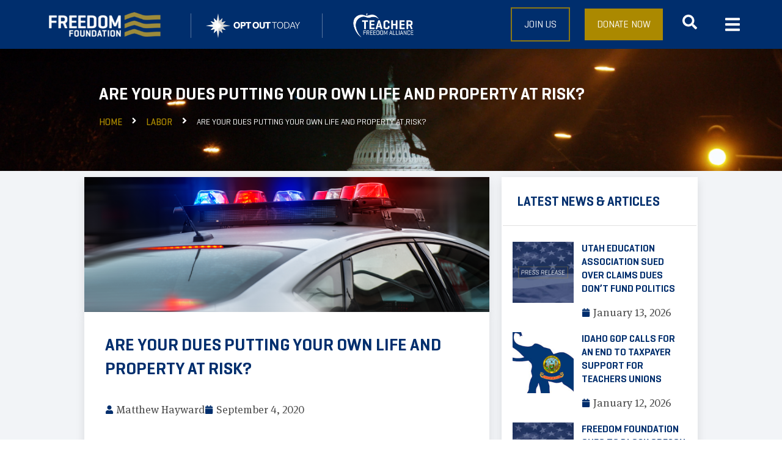

--- FILE ---
content_type: text/css
request_url: https://www.freedomfoundation.com/wp-content/uploads/elementor/css/post-31140.css?ver=1764023851
body_size: 2478
content:
.elementor-31140 .elementor-element.elementor-element-152bddec > .elementor-container > .elementor-column > .elementor-widget-wrap{align-content:center;align-items:center;}.elementor-31140 .elementor-element.elementor-element-152bddec:not(.elementor-motion-effects-element-type-background), .elementor-31140 .elementor-element.elementor-element-152bddec > .elementor-motion-effects-container > .elementor-motion-effects-layer{background-color:var( --e-global-color-primary );}.elementor-31140 .elementor-element.elementor-element-152bddec > .elementor-container{max-width:1600px;min-height:80px;}.elementor-31140 .elementor-element.elementor-element-152bddec{box-shadow:0px 5px 15px 0px rgba(0, 0, 0, 0.15);transition:background 0.3s, border 0.3s, border-radius 0.3s, box-shadow 0.3s;margin-top:0px;margin-bottom:0px;padding:0% 5% 0% 5%;z-index:9995;}.elementor-31140 .elementor-element.elementor-element-152bddec > .elementor-background-overlay{transition:background 0.3s, border-radius 0.3s, opacity 0.3s;}.elementor-31140 .elementor-element.elementor-element-152bddec.jet-sticky-section--stuck{box-shadow:0px 5px 10px 0px rgba(0, 0, 0, 0.2);}.elementor-31140 .elementor-element.elementor-element-152bddec.jet-sticky-section--stuck.jet-sticky-transition-in, .elementor-31140 .elementor-element.elementor-element-152bddec.jet-sticky-section--stuck.jet-sticky-transition-out{transition:margin 1s, padding 1s, background 1s, box-shadow 1s;}.elementor-31140 .elementor-element.elementor-element-152bddec.jet-sticky-section--stuck.jet-sticky-transition-in > .elementor-container, .elementor-31140 .elementor-element.elementor-element-152bddec.jet-sticky-section--stuck.jet-sticky-transition-out > .elementor-container{transition:min-height 1s;}.elementor-31140 .elementor-element.elementor-element-43008d79.elementor-column > .elementor-widget-wrap{justify-content:flex-end;}.elementor-widget-image .widget-image-caption{color:var( --e-global-color-text );font-family:var( --e-global-typography-text-font-family ), Sans-serif;font-weight:var( --e-global-typography-text-font-weight );line-height:var( --e-global-typography-text-line-height );}.elementor-31140 .elementor-element.elementor-element-30b65638{width:auto;max-width:auto;text-align:left;}.elementor-31140 .elementor-element.elementor-element-30b65638 > .elementor-widget-container{margin:16px 16px 16px 16px;}body:not(.rtl) .elementor-31140 .elementor-element.elementor-element-30b65638{left:0px;}body.rtl .elementor-31140 .elementor-element.elementor-element-30b65638{right:0px;}.elementor-31140 .elementor-element.elementor-element-30b65638 img{width:184px;height:40px;object-fit:cover;object-position:center center;transition-duration:0s;}.elementor-31140 .elementor-element.elementor-element-30b65638:hover img{opacity:0.9;}.elementor-31140 .elementor-element.elementor-element-fc9881d{width:auto;max-width:auto;bottom:-10px;text-align:left;}.elementor-31140 .elementor-element.elementor-element-fc9881d > .elementor-widget-container{margin:16px 16px 16px 8px;padding:0px 0px 0px 24px;border-style:solid;border-width:0px 0px 0px 1px;border-color:#FFFFFF57;}body:not(.rtl) .elementor-31140 .elementor-element.elementor-element-fc9881d{left:240px;}body.rtl .elementor-31140 .elementor-element.elementor-element-fc9881d{right:240px;}.elementor-31140 .elementor-element.elementor-element-fc9881d img{width:154px;height:40px;object-fit:cover;object-position:center center;}.elementor-31140 .elementor-element.elementor-element-fc9881d:hover img{opacity:0.9;}.elementor-31140 .elementor-element.elementor-element-12b93d4{width:auto;max-width:auto;bottom:-10px;text-align:left;}.elementor-31140 .elementor-element.elementor-element-12b93d4 > .elementor-widget-container{margin:16px 16px 16px 8px;padding:0px 0px 0px 24px;border-style:solid;border-width:0px 0px 0px 1px;border-color:#FFFFFF57;}body:not(.rtl) .elementor-31140 .elementor-element.elementor-element-12b93d4{left:455px;}body.rtl .elementor-31140 .elementor-element.elementor-element-12b93d4{right:455px;}.elementor-31140 .elementor-element.elementor-element-12b93d4 img{width:154px;height:40px;object-fit:cover;object-position:center center;}.elementor-31140 .elementor-element.elementor-element-12b93d4:hover img{opacity:0.9;}.elementor-widget-nav-menu .elementor-nav-menu .elementor-item{font-family:var( --e-global-typography-primary-font-family ), Sans-serif;font-weight:var( --e-global-typography-primary-font-weight );text-transform:var( --e-global-typography-primary-text-transform );line-height:var( --e-global-typography-primary-line-height );}.elementor-widget-nav-menu .elementor-nav-menu--main .elementor-item{color:var( --e-global-color-text );fill:var( --e-global-color-text );}.elementor-widget-nav-menu .elementor-nav-menu--main .elementor-item:hover,
					.elementor-widget-nav-menu .elementor-nav-menu--main .elementor-item.elementor-item-active,
					.elementor-widget-nav-menu .elementor-nav-menu--main .elementor-item.highlighted,
					.elementor-widget-nav-menu .elementor-nav-menu--main .elementor-item:focus{color:var( --e-global-color-accent );fill:var( --e-global-color-accent );}.elementor-widget-nav-menu .elementor-nav-menu--main:not(.e--pointer-framed) .elementor-item:before,
					.elementor-widget-nav-menu .elementor-nav-menu--main:not(.e--pointer-framed) .elementor-item:after{background-color:var( --e-global-color-accent );}.elementor-widget-nav-menu .e--pointer-framed .elementor-item:before,
					.elementor-widget-nav-menu .e--pointer-framed .elementor-item:after{border-color:var( --e-global-color-accent );}.elementor-widget-nav-menu{--e-nav-menu-divider-color:var( --e-global-color-text );}.elementor-widget-nav-menu .elementor-nav-menu--dropdown .elementor-item, .elementor-widget-nav-menu .elementor-nav-menu--dropdown  .elementor-sub-item{font-family:var( --e-global-typography-accent-font-family ), Sans-serif;font-size:var( --e-global-typography-accent-font-size );font-weight:var( --e-global-typography-accent-font-weight );text-transform:var( --e-global-typography-accent-text-transform );}.elementor-31140 .elementor-element.elementor-element-e17b2{width:auto;max-width:auto;--e-nav-menu-horizontal-menu-item-margin:calc( 30px / 2 );}.elementor-31140 .elementor-element.elementor-element-e17b2 .elementor-menu-toggle{margin-left:auto;background-color:#FFFFFF00;border-width:0px;border-radius:0px;}.elementor-31140 .elementor-element.elementor-element-e17b2 .elementor-nav-menu .elementor-item{font-family:"Geogrotesque", Sans-serif;font-size:16px;font-weight:400;text-transform:uppercase;}.elementor-31140 .elementor-element.elementor-element-e17b2 .elementor-nav-menu--main .elementor-item{color:var( --e-global-color-secondary );fill:var( --e-global-color-secondary );padding-left:10px;padding-right:10px;padding-top:4px;padding-bottom:4px;}.elementor-31140 .elementor-element.elementor-element-e17b2 .elementor-nav-menu--main .elementor-item:hover,
					.elementor-31140 .elementor-element.elementor-element-e17b2 .elementor-nav-menu--main .elementor-item.elementor-item-active,
					.elementor-31140 .elementor-element.elementor-element-e17b2 .elementor-nav-menu--main .elementor-item.highlighted,
					.elementor-31140 .elementor-element.elementor-element-e17b2 .elementor-nav-menu--main .elementor-item:focus{color:var( --e-global-color-accent );fill:var( --e-global-color-accent );}.elementor-31140 .elementor-element.elementor-element-e17b2 .elementor-nav-menu--main .elementor-item.elementor-item-active{color:var( --e-global-color-accent );}.elementor-31140 .elementor-element.elementor-element-e17b2 .elementor-nav-menu--main:not(.elementor-nav-menu--layout-horizontal) .elementor-nav-menu > li:not(:last-child){margin-bottom:30px;}.elementor-31140 .elementor-element.elementor-element-e17b2 .elementor-nav-menu--dropdown{background-color:#FFFFFF;}.elementor-31140 .elementor-element.elementor-element-e17b2 .elementor-nav-menu--dropdown a:hover,
					.elementor-31140 .elementor-element.elementor-element-e17b2 .elementor-nav-menu--dropdown a:focus,
					.elementor-31140 .elementor-element.elementor-element-e17b2 .elementor-nav-menu--dropdown a.elementor-item-active,
					.elementor-31140 .elementor-element.elementor-element-e17b2 .elementor-nav-menu--dropdown a.highlighted,
					.elementor-31140 .elementor-element.elementor-element-e17b2 .elementor-menu-toggle:hover,
					.elementor-31140 .elementor-element.elementor-element-e17b2 .elementor-menu-toggle:focus{color:#FFFFFF;}.elementor-31140 .elementor-element.elementor-element-e17b2 .elementor-nav-menu--dropdown a:hover,
					.elementor-31140 .elementor-element.elementor-element-e17b2 .elementor-nav-menu--dropdown a:focus,
					.elementor-31140 .elementor-element.elementor-element-e17b2 .elementor-nav-menu--dropdown a.elementor-item-active,
					.elementor-31140 .elementor-element.elementor-element-e17b2 .elementor-nav-menu--dropdown a.highlighted{background-color:#000000;}.elementor-31140 .elementor-element.elementor-element-e17b2 .elementor-nav-menu--dropdown .elementor-item, .elementor-31140 .elementor-element.elementor-element-e17b2 .elementor-nav-menu--dropdown  .elementor-sub-item{font-family:"Geogrotesque", Sans-serif;font-size:14px;font-weight:300;text-transform:uppercase;font-style:normal;text-decoration:none;letter-spacing:1.53px;}.elementor-31140 .elementor-element.elementor-element-e17b2 div.elementor-menu-toggle{color:var( --e-global-color-accent );}.elementor-31140 .elementor-element.elementor-element-e17b2 div.elementor-menu-toggle svg{fill:var( --e-global-color-accent );}.elementor-31140 .elementor-element.elementor-element-e17b2 div.elementor-menu-toggle:hover, .elementor-31140 .elementor-element.elementor-element-e17b2 div.elementor-menu-toggle:focus{color:var( --e-global-color-secondary );}.elementor-31140 .elementor-element.elementor-element-e17b2 div.elementor-menu-toggle:hover svg, .elementor-31140 .elementor-element.elementor-element-e17b2 div.elementor-menu-toggle:focus svg{fill:var( --e-global-color-secondary );}.elementor-31140 .elementor-element.elementor-element-e17b2 .elementor-menu-toggle:hover, .elementor-31140 .elementor-element.elementor-element-e17b2 .elementor-menu-toggle:focus{background-color:var( --e-global-color-accent );}.elementor-widget-button .elementor-button{background-color:var( --e-global-color-accent );font-family:var( --e-global-typography-accent-font-family ), Sans-serif;font-size:var( --e-global-typography-accent-font-size );font-weight:var( --e-global-typography-accent-font-weight );text-transform:var( --e-global-typography-accent-text-transform );line-height:var( --e-global-typography-accent-line-height );}.elementor-31140 .elementor-element.elementor-element-127fa19a .elementor-button{background-color:#AB890000;font-family:"Geogrotesque", Sans-serif;font-size:16px;font-weight:500;text-transform:uppercase;fill:var( --e-global-color-secondary );color:var( --e-global-color-secondary );border-style:solid;border-width:2px 2px 2px 2px;border-color:#AB8900D1;border-radius:0px 0px 0px 0px;padding:15px 20px 15px 20px;}.elementor-31140 .elementor-element.elementor-element-127fa19a .elementor-button:hover, .elementor-31140 .elementor-element.elementor-element-127fa19a .elementor-button:focus{background-color:#AB8900DE;}.elementor-31140 .elementor-element.elementor-element-127fa19a{width:auto;max-width:auto;}.elementor-31140 .elementor-element.elementor-element-127fa19a > .elementor-widget-container{margin:0px 0px 0px 32px;}.elementor-31140 .elementor-element.elementor-element-7b800e13 .elementor-button{background-color:var( --e-global-color-accent );font-family:"Geogrotesque", Sans-serif;font-size:16px;font-weight:500;text-transform:uppercase;fill:#FFFFFF;color:#FFFFFF;border-radius:0px 0px 0px 0px;padding:15px 20px 15px 20px;}.elementor-31140 .elementor-element.elementor-element-7b800e13 .elementor-button:hover, .elementor-31140 .elementor-element.elementor-element-7b800e13 .elementor-button:focus{background-color:#AB8900D1;}.elementor-31140 .elementor-element.elementor-element-7b800e13{width:auto;max-width:auto;}.elementor-31140 .elementor-element.elementor-element-7b800e13 > .elementor-widget-container{margin:0px 0px 0px 24px;}.elementor-31140 .elementor-element.elementor-element-173add5{width:auto;max-width:auto;}.elementor-31140 .elementor-element.elementor-element-173add5 > .elementor-widget-container{margin:0px 32px 0px 0px;}.elementor-31140 .elementor-element.elementor-element-173add5 .jet-search__field{font-family:var( --e-global-typography-accent-font-family ), Sans-serif;font-size:var( --e-global-typography-accent-font-size );font-weight:var( --e-global-typography-accent-font-weight );text-transform:var( --e-global-typography-accent-text-transform );line-height:var( --e-global-typography-accent-line-height );padding:16px 16px 16px 16px;border-radius:0px 0px 0px 0px;}.elementor-31140 .elementor-element.elementor-element-173add5 .jet-search__submit{background-color:var( --e-global-color-accent );color:var( --e-global-color-secondary );padding:16px 16px 16px 16px;border-style:solid;border-color:var( --e-global-color-accent );}.elementor-31140 .elementor-element.elementor-element-173add5 .jet-search__popup-trigger-icon{font-size:24px;}.elementor-31140 .elementor-element.elementor-element-173add5 .jet-search__popup-trigger{background-color:#02010100;color:var( --e-global-color-secondary );padding:8px 8px 8px 8px;margin:0px 0px 0px 24px;}.elementor-31140 .elementor-element.elementor-element-173add5 .jet-search__popup-trigger:hover{color:var( --e-global-color-accent );}.elementor-31140 .elementor-element.elementor-element-173add5 .jet-search__popup-close-icon{font-size:32px;}.elementor-31140 .elementor-element.elementor-element-173add5 .jet-search__popup-close{color:var( --e-global-color-secondary );padding:16px 24px 14px 24px;}.elementor-31140 .elementor-element.elementor-element-959a2e7 .jet-mobile-menu__container .jet-mobile-menu__container-inner{background-color:var( --e-global-color-18ab45c );padding:32px 32px 32px 32px;}.elementor-31140 .elementor-element.elementor-element-959a2e7{width:auto;max-width:auto;}.elementor-31140 .elementor-element.elementor-element-959a2e7 .jet-mobile-menu__toggle .jet-mobile-menu__toggle-icon{color:var( --e-global-color-secondary );}.elementor-31140 .elementor-element.elementor-element-959a2e7 .jet-mobile-menu__toggle .jet-mobile-menu__toggle-icon i{font-size:24px;}.elementor-31140 .elementor-element.elementor-element-959a2e7 .jet-mobile-menu__toggle .jet-mobile-menu__toggle-icon svg{width:24px;}.elementor-31140 .elementor-element.elementor-element-959a2e7 .jet-mobile-menu__container .jet-mobile-menu__back i{color:var( --e-global-color-secondary );font-size:24px;}.elementor-31140 .elementor-element.elementor-element-959a2e7 .jet-mobile-menu__container .jet-mobile-menu__back svg{color:var( --e-global-color-secondary );width:24px;}.elementor-31140 .elementor-element.elementor-element-959a2e7 .jet-mobile-menu__container{z-index:999;}.elementor-31140 .elementor-element.elementor-element-959a2e7 .jet-mobile-menu-widget .jet-mobile-menu-cover{z-index:calc(999-1);}.elementor-31140 .elementor-element.elementor-element-959a2e7 .jet-mobile-menu__item .jet-menu-icon{align-self:center;justify-content:center;}.elementor-31140 .elementor-element.elementor-element-959a2e7 .jet-mobile-menu__item .jet-menu-label{font-family:var( --e-global-typography-4298836-font-family ), Sans-serif;font-size:var( --e-global-typography-4298836-font-size );font-weight:var( --e-global-typography-4298836-font-weight );text-transform:var( --e-global-typography-4298836-text-transform );line-height:var( --e-global-typography-4298836-line-height );color:var( --e-global-color-secondary );}.elementor-31140 .elementor-element.elementor-element-959a2e7 .jet-mobile-menu__item .jet-menu-badge{align-self:flex-start;}.elementor-31140 .elementor-element.elementor-element-959a2e7 .jet-mobile-menu__item:hover > .jet-mobile-menu__item-inner .jet-menu-label{color:var( --e-global-color-accent );}.elementor-31140 .elementor-element.elementor-element-959a2e7 .jet-mobile-menu__item.jet-mobile-menu__item--active > .jet-mobile-menu__item-inner .jet-menu-label{color:var( --e-global-color-accent );}.elementor-theme-builder-content-area{height:400px;}.elementor-location-header:before, .elementor-location-footer:before{content:"";display:table;clear:both;}@media(max-width:1300px){.elementor-widget-image .widget-image-caption{line-height:var( --e-global-typography-text-line-height );}.elementor-widget-nav-menu .elementor-nav-menu .elementor-item{line-height:var( --e-global-typography-primary-line-height );}.elementor-widget-nav-menu .elementor-nav-menu--dropdown .elementor-item, .elementor-widget-nav-menu .elementor-nav-menu--dropdown  .elementor-sub-item{font-size:var( --e-global-typography-accent-font-size );}.elementor-31140 .elementor-element.elementor-element-e17b2 .elementor-nav-menu--main > .elementor-nav-menu > li > .elementor-nav-menu--dropdown, .elementor-31140 .elementor-element.elementor-element-e17b2 .elementor-nav-menu__container.elementor-nav-menu--dropdown{margin-top:22px !important;}.elementor-31140 .elementor-element.elementor-element-e17b2{--nav-menu-icon-size:30px;}.elementor-31140 .elementor-element.elementor-element-e17b2 .elementor-menu-toggle{border-width:1px;border-radius:0px;}.elementor-widget-button .elementor-button{font-size:var( --e-global-typography-accent-font-size );line-height:var( --e-global-typography-accent-line-height );}.elementor-31140 .elementor-element.elementor-element-173add5 .jet-search__field{font-size:var( --e-global-typography-accent-font-size );line-height:var( --e-global-typography-accent-line-height );}.elementor-31140 .elementor-element.elementor-element-959a2e7 .jet-mobile-menu__item .jet-menu-label{font-size:var( --e-global-typography-4298836-font-size );line-height:var( --e-global-typography-4298836-line-height );}}@media(max-width:1024px){.elementor-31140 .elementor-element.elementor-element-152bddec > .elementor-container{min-height:60px;}.elementor-31140 .elementor-element.elementor-element-30b65638 img{width:138px;height:30px;}}@media(max-width:767px){.elementor-31140 .elementor-element.elementor-element-43008d79{width:100%;}.elementor-widget-image .widget-image-caption{line-height:var( --e-global-typography-text-line-height );}.elementor-31140 .elementor-element.elementor-element-30b65638 > .elementor-widget-container{margin:8px 8px 8px 8px;}.elementor-31140 .elementor-element.elementor-element-30b65638{bottom:0px;}.elementor-31140 .elementor-element.elementor-element-30b65638 img{object-fit:contain;}.elementor-31140 .elementor-element.elementor-element-fc9881d > .elementor-widget-container{margin:8px 8px 8px 8px;}.elementor-31140 .elementor-element.elementor-element-fc9881d{bottom:0px;}.elementor-31140 .elementor-element.elementor-element-fc9881d img{width:100%;}.elementor-31140 .elementor-element.elementor-element-12b93d4 > .elementor-widget-container{margin:8px 8px 8px 8px;}.elementor-31140 .elementor-element.elementor-element-12b93d4{bottom:0px;}.elementor-31140 .elementor-element.elementor-element-12b93d4 img{width:100%;}.elementor-widget-nav-menu .elementor-nav-menu .elementor-item{line-height:var( --e-global-typography-primary-line-height );}.elementor-widget-nav-menu .elementor-nav-menu--dropdown .elementor-item, .elementor-widget-nav-menu .elementor-nav-menu--dropdown  .elementor-sub-item{font-size:var( --e-global-typography-accent-font-size );}.elementor-widget-button .elementor-button{font-size:var( --e-global-typography-accent-font-size );line-height:var( --e-global-typography-accent-line-height );}.elementor-31140 .elementor-element.elementor-element-127fa19a > .elementor-widget-container{margin:0px 0px 0px 8px;}.elementor-31140 .elementor-element.elementor-element-127fa19a .elementor-button{padding:10px 10px 10px 10px;}.elementor-31140 .elementor-element.elementor-element-7b800e13 > .elementor-widget-container{margin:0px 0px 0px 8px;}.elementor-31140 .elementor-element.elementor-element-7b800e13 .elementor-button{padding:10px 10px 10px 10px;}.elementor-31140 .elementor-element.elementor-element-173add5 .jet-search__field{font-size:var( --e-global-typography-accent-font-size );line-height:var( --e-global-typography-accent-line-height );}.elementor-31140 .elementor-element.elementor-element-959a2e7 .jet-mobile-menu__item .jet-menu-label{font-size:var( --e-global-typography-4298836-font-size );line-height:var( --e-global-typography-4298836-line-height );}}/* Start custom CSS for nav-menu, class: .elementor-element-e17b2 */@media (max-width: 1560px){
    .elementor .elementor-hidden-tablet {
        display: none;
    }
}/* End custom CSS */
/* Start custom CSS for column, class: .elementor-element-43008d79 */@media (max-width: 1200px){
    .elementor .elementor-hidden-mobile_extra {
        display: none;
    }
}/* End custom CSS */

--- FILE ---
content_type: text/css
request_url: https://www.freedomfoundation.com/wp-content/uploads/elementor/css/post-31663.css?ver=1764023852
body_size: 502
content:
.elementor-31663 .elementor-element.elementor-element-2fd9047c{transition:background 0.3s, border 0.3s, border-radius 0.3s, box-shadow 0.3s;margin-top:0px;margin-bottom:32px;}.elementor-31663 .elementor-element.elementor-element-2fd9047c > .elementor-background-overlay{transition:background 0.3s, border-radius 0.3s, opacity 0.3s;}.elementor-31663 .elementor-element.elementor-element-992624 > .elementor-widget-container{margin:0px 0px 0px 0px;}.elementor-31663 .elementor-element.elementor-element-992624 .jet-listing-dynamic-field__content{color:var( --e-global-color-secondary );font-family:"Roboto", Sans-serif;font-size:16px;font-weight:600;text-transform:uppercase;line-height:1.4em;text-align:left;}.elementor-31663 .elementor-element.elementor-element-992624 .jet-listing-dynamic-field .jet-listing-dynamic-field__inline-wrap{width:auto;}.elementor-31663 .elementor-element.elementor-element-992624 .jet-listing-dynamic-field .jet-listing-dynamic-field__content{width:auto;}.elementor-31663 .elementor-element.elementor-element-992624 .jet-listing-dynamic-field{justify-content:flex-start;}.elementor-31663 .elementor-element.elementor-element-75c1263b{margin-top:0px;margin-bottom:0px;}.elementor-widget-icon.elementor-view-stacked .elementor-icon{background-color:var( --e-global-color-primary );}.elementor-widget-icon.elementor-view-framed .elementor-icon, .elementor-widget-icon.elementor-view-default .elementor-icon{color:var( --e-global-color-primary );border-color:var( --e-global-color-primary );}.elementor-widget-icon.elementor-view-framed .elementor-icon, .elementor-widget-icon.elementor-view-default .elementor-icon svg{fill:var( --e-global-color-primary );}.elementor-31663 .elementor-element.elementor-element-6f381bcc .elementor-icon-wrapper{text-align:left;}.elementor-31663 .elementor-element.elementor-element-6f381bcc.elementor-view-stacked .elementor-icon{background-color:var( --e-global-color-accent );}.elementor-31663 .elementor-element.elementor-element-6f381bcc.elementor-view-framed .elementor-icon, .elementor-31663 .elementor-element.elementor-element-6f381bcc.elementor-view-default .elementor-icon{color:var( --e-global-color-accent );border-color:var( --e-global-color-accent );}.elementor-31663 .elementor-element.elementor-element-6f381bcc.elementor-view-framed .elementor-icon, .elementor-31663 .elementor-element.elementor-element-6f381bcc.elementor-view-default .elementor-icon svg{fill:var( --e-global-color-accent );}.elementor-31663 .elementor-element.elementor-element-6f381bcc .elementor-icon{font-size:12px;}.elementor-31663 .elementor-element.elementor-element-6f381bcc .elementor-icon svg{height:12px;}.elementor-31663 .elementor-element.elementor-element-609367d3 > .elementor-widget-container{margin:0px 0px 8px 0px;}.elementor-31663 .elementor-element.elementor-element-609367d3 .jet-listing-dynamic-field__content{color:var( --e-global-color-secondary );font-family:"MetaSerif", Sans-serif;font-size:1em;line-height:1.4em;text-align:left;}.elementor-31663 .elementor-element.elementor-element-609367d3 .jet-listing-dynamic-field .jet-listing-dynamic-field__inline-wrap{width:auto;}.elementor-31663 .elementor-element.elementor-element-609367d3 .jet-listing-dynamic-field .jet-listing-dynamic-field__content{width:auto;}.elementor-31663 .elementor-element.elementor-element-609367d3 .jet-listing-dynamic-field{justify-content:flex-start;}.elementor-31663 .elementor-element.elementor-element-d7a4383 > .elementor-container{min-height:50px;}.elementor-31663 .elementor-element.elementor-element-1c06b22c .elementor-icon-wrapper{text-align:left;}.elementor-31663 .elementor-element.elementor-element-1c06b22c.elementor-view-stacked .elementor-icon{background-color:var( --e-global-color-accent );}.elementor-31663 .elementor-element.elementor-element-1c06b22c.elementor-view-framed .elementor-icon, .elementor-31663 .elementor-element.elementor-element-1c06b22c.elementor-view-default .elementor-icon{color:var( --e-global-color-accent );border-color:var( --e-global-color-accent );}.elementor-31663 .elementor-element.elementor-element-1c06b22c.elementor-view-framed .elementor-icon, .elementor-31663 .elementor-element.elementor-element-1c06b22c.elementor-view-default .elementor-icon svg{fill:var( --e-global-color-accent );}.elementor-31663 .elementor-element.elementor-element-1c06b22c .elementor-icon{font-size:12px;}.elementor-31663 .elementor-element.elementor-element-1c06b22c .elementor-icon svg{height:12px;}.elementor-31663 .elementor-element.elementor-element-1c143c4e > .elementor-widget-wrap > .elementor-widget:not(.elementor-widget__width-auto):not(.elementor-widget__width-initial):not(:last-child):not(.elementor-absolute){margin-bottom:0px;}.elementor-31663 .elementor-element.elementor-element-479b1f1d > .elementor-widget-container{margin:0px 0px 0px 0px;}.elementor-31663 .elementor-element.elementor-element-479b1f1d .jet-listing-dynamic-field__content{color:var( --e-global-color-secondary );font-family:"MetaSerif", Sans-serif;font-size:1em;line-height:1.4em;text-align:left;}.elementor-31663 .elementor-element.elementor-element-479b1f1d .jet-listing-dynamic-field .jet-listing-dynamic-field__inline-wrap{width:auto;}.elementor-31663 .elementor-element.elementor-element-479b1f1d .jet-listing-dynamic-field .jet-listing-dynamic-field__content{width:auto;}.elementor-31663 .elementor-element.elementor-element-479b1f1d .jet-listing-dynamic-field{justify-content:flex-start;}.elementor-31663 .elementor-element.elementor-element-42899dea > .elementor-widget-container{margin:0px 0px 0px 0px;}.elementor-31663 .elementor-element.elementor-element-42899dea .jet-listing-dynamic-field__content{color:var( --e-global-color-secondary );font-family:"MetaSerif", Sans-serif;font-size:1em;line-height:1.4em;text-align:left;}.elementor-31663 .elementor-element.elementor-element-42899dea .jet-listing-dynamic-field .jet-listing-dynamic-field__inline-wrap{width:auto;}.elementor-31663 .elementor-element.elementor-element-42899dea .jet-listing-dynamic-field .jet-listing-dynamic-field__content{width:auto;}.elementor-31663 .elementor-element.elementor-element-42899dea .jet-listing-dynamic-field{justify-content:flex-start;}@media(min-width:768px){.elementor-31663 .elementor-element.elementor-element-2404bb7c{width:10%;}.elementor-31663 .elementor-element.elementor-element-75feda8b{width:90%;}.elementor-31663 .elementor-element.elementor-element-7bef611d{width:10%;}.elementor-31663 .elementor-element.elementor-element-1c143c4e{width:90%;}}@media(max-width:767px){.elementor-31663 .elementor-element.elementor-element-2fd9047c{margin-top:0px;margin-bottom:0px;}.elementor-31663 .elementor-element.elementor-element-992624 > .elementor-widget-container{margin:0px 0px 0px 0px;}.elementor-31663 .elementor-element.elementor-element-2404bb7c{width:10%;}.elementor-31663 .elementor-element.elementor-element-75feda8b{width:90%;}.elementor-31663 .elementor-element.elementor-element-7bef611d{width:10%;}.elementor-31663 .elementor-element.elementor-element-1c143c4e{width:90%;}}

--- FILE ---
content_type: text/css
request_url: https://www.freedomfoundation.com/wp-content/uploads/elementor/css/post-31260.css?ver=1764023877
body_size: 3423
content:
.elementor-31260 .elementor-element.elementor-element-45a8c09f > .elementor-container > .elementor-column > .elementor-widget-wrap{align-content:center;align-items:center;}.elementor-31260 .elementor-element.elementor-element-45a8c09f:not(.elementor-motion-effects-element-type-background), .elementor-31260 .elementor-element.elementor-element-45a8c09f > .elementor-motion-effects-container > .elementor-motion-effects-layer{background-image:url("https://www.freedomfoundation.com/wp-content/uploads/2023/01/Washington-DC-Capitol.jpg");background-position:0px -150px;background-repeat:no-repeat;background-size:cover;}.elementor-31260 .elementor-element.elementor-element-45a8c09f > .elementor-background-overlay{background-color:#002E6D;opacity:0.5;transition:background 0.3s, border-radius 0.3s, opacity 0.3s;}.elementor-31260 .elementor-element.elementor-element-45a8c09f > .elementor-container{min-height:200px;}.elementor-31260 .elementor-element.elementor-element-45a8c09f{transition:background 0.3s, border 0.3s, border-radius 0.3s, box-shadow 0.3s;padding:16px 16px 16px 16px;}.elementor-31260 .elementor-element.elementor-element-512f9105 .elementor-column-gap-custom .elementor-column > .elementor-element-populated{padding:24px;}.elementor-bc-flex-widget .elementor-31260 .elementor-element.elementor-element-2532f08b.elementor-column .elementor-widget-wrap{align-items:center;}.elementor-31260 .elementor-element.elementor-element-2532f08b.elementor-column.elementor-element[data-element_type="column"] > .elementor-widget-wrap.elementor-element-populated{align-content:center;align-items:center;}.elementor-31260 .elementor-element.elementor-element-5e8b51fd .jet-breadcrumbs__title{order:-1;font-family:var( --e-global-typography-primary-font-family ), Sans-serif;font-weight:var( --e-global-typography-primary-font-weight );text-transform:var( --e-global-typography-primary-text-transform );line-height:var( --e-global-typography-primary-line-height );color:var( --e-global-color-secondary );}.elementor-31260 .elementor-element.elementor-element-5e8b51fd .jet-breadcrumbs__item > *{font-family:"Geogrotesque", Sans-serif;font-size:1.2em;font-weight:600;text-transform:uppercase;line-height:1.4em;}.elementor-31260 .elementor-element.elementor-element-5e8b51fd .jet-breadcrumbs__item-link{color:var( --e-global-color-accent );padding:16px 0px 16px 0px;}.elementor-31260 .elementor-element.elementor-element-5e8b51fd .jet-breadcrumbs__item-target{font-family:var( --e-global-typography-accent-font-family ), Sans-serif;font-size:var( --e-global-typography-accent-font-size );font-weight:var( --e-global-typography-accent-font-weight );text-transform:var( --e-global-typography-accent-text-transform );line-height:var( --e-global-typography-accent-line-height );color:var( --e-global-color-secondary );padding:16px 0px 16px 0px;}.elementor-31260 .elementor-element.elementor-element-5e8b51fd .jet-breadcrumbs__item-sep{margin-left:12px;margin-right:12px;color:var( --e-global-color-secondary );}.elementor-31260 .elementor-element.elementor-element-34ded301:not(.elementor-motion-effects-element-type-background), .elementor-31260 .elementor-element.elementor-element-34ded301 > .elementor-motion-effects-container > .elementor-motion-effects-layer{background-color:var( --e-global-color-3d20054 );}.elementor-31260 .elementor-element.elementor-element-34ded301{transition:background 0.3s, border 0.3s, border-radius 0.3s, box-shadow 0.3s;padding:24px 0px 24px 0px;}.elementor-31260 .elementor-element.elementor-element-34ded301 > .elementor-background-overlay{transition:background 0.3s, border-radius 0.3s, opacity 0.3s;}.elementor-31260 .elementor-element.elementor-element-148bdce0 > .elementor-element-populated{margin:0px 0px 0px 0px;--e-column-margin-right:0px;--e-column-margin-left:0px;}.elementor-31260 .elementor-element.elementor-element-7e572712{box-shadow:0px 5px 15px 0px rgba(0, 0, 0, 0.1);padding:0px 0px 0px 0px;}.elementor-31260 .elementor-element.elementor-element-3b2e8f30 > .elementor-widget-wrap > .elementor-widget:not(.elementor-widget__width-auto):not(.elementor-widget__width-initial):not(:last-child):not(.elementor-absolute){margin-bottom:0px;}.elementor-31260 .elementor-element.elementor-element-3b2e8f30 > .elementor-element-populated{transition:background 0.3s, border 0.3s, border-radius 0.3s, box-shadow 0.3s;padding:0px 0px 0px 0px;}.elementor-31260 .elementor-element.elementor-element-3b2e8f30 > .elementor-element-populated > .elementor-background-overlay{transition:background 0.3s, border-radius 0.3s, opacity 0.3s;}.elementor-widget-image .widget-image-caption{color:var( --e-global-color-text );font-family:var( --e-global-typography-text-font-family ), Sans-serif;font-weight:var( --e-global-typography-text-font-weight );line-height:var( --e-global-typography-text-line-height );}.elementor-31260 .elementor-element.elementor-element-72d7a09e > .elementor-widget-container{padding:0px 0px 0px 0px;}.elementor-31260 .elementor-element.elementor-element-72d7a09e img{width:100%;max-width:100%;}.elementor-31260 .elementor-element.elementor-element-743b0867:not(.elementor-motion-effects-element-type-background), .elementor-31260 .elementor-element.elementor-element-743b0867 > .elementor-motion-effects-container > .elementor-motion-effects-layer{background-color:var( --e-global-color-secondary );}.elementor-31260 .elementor-element.elementor-element-743b0867{box-shadow:0px 5px 15px 0px rgba(0, 0, 0, 0.1);transition:background 0.3s, border 0.3s, border-radius 0.3s, box-shadow 0.3s;margin-top:0px;margin-bottom:32px;padding:32px 32px 32px 32px;}.elementor-31260 .elementor-element.elementor-element-743b0867 > .elementor-background-overlay{transition:background 0.3s, border-radius 0.3s, opacity 0.3s;}.elementor-widget-heading .elementor-heading-title{font-family:var( --e-global-typography-primary-font-family ), Sans-serif;font-weight:var( --e-global-typography-primary-font-weight );text-transform:var( --e-global-typography-primary-text-transform );line-height:var( --e-global-typography-primary-line-height );color:var( --e-global-color-primary );}.elementor-31260 .elementor-element.elementor-element-6b5df7f9 > .elementor-widget-container{margin:0px 0px 16px 0px;}.elementor-31260 .elementor-element.elementor-element-6b5df7f9{text-align:left;}.elementor-31260 .elementor-element.elementor-element-6b5df7f9 .elementor-heading-title{font-family:var( --e-global-typography-primary-font-family ), Sans-serif;font-weight:var( --e-global-typography-primary-font-weight );text-transform:var( --e-global-typography-primary-text-transform );line-height:var( --e-global-typography-primary-line-height );}.elementor-widget-post-info .elementor-icon-list-item:not(:last-child):after{border-color:var( --e-global-color-text );}.elementor-widget-post-info .elementor-icon-list-icon i{color:var( --e-global-color-primary );}.elementor-widget-post-info .elementor-icon-list-icon svg{fill:var( --e-global-color-primary );}.elementor-widget-post-info .elementor-icon-list-text, .elementor-widget-post-info .elementor-icon-list-text a{color:var( --e-global-color-secondary );}.elementor-widget-post-info .elementor-icon-list-item{font-family:var( --e-global-typography-text-font-family ), Sans-serif;font-weight:var( --e-global-typography-text-font-weight );line-height:var( --e-global-typography-text-line-height );}.elementor-31260 .elementor-element.elementor-element-64da5caf > .elementor-widget-container{margin:0px 0px 32px 0px;}.elementor-31260 .elementor-element.elementor-element-64da5caf .elementor-icon-list-icon{width:14px;}.elementor-31260 .elementor-element.elementor-element-64da5caf .elementor-icon-list-icon i{font-size:14px;}.elementor-31260 .elementor-element.elementor-element-64da5caf .elementor-icon-list-icon svg{--e-icon-list-icon-size:14px;}.elementor-31260 .elementor-element.elementor-element-64da5caf .elementor-icon-list-text, .elementor-31260 .elementor-element.elementor-element-64da5caf .elementor-icon-list-text a{color:var( --e-global-color-text );}.elementor-widget-theme-post-content{color:var( --e-global-color-text );font-family:var( --e-global-typography-text-font-family ), Sans-serif;font-weight:var( --e-global-typography-text-font-weight );line-height:var( --e-global-typography-text-line-height );}.elementor-31260 .elementor-element.elementor-element-149381fa > .elementor-widget-container{margin:0px 0px 32px 0px;}.elementor-31260 .elementor-element.elementor-element-149381fa{text-align:left;font-family:var( --e-global-typography-text-font-family ), Sans-serif;font-weight:var( --e-global-typography-text-font-weight );line-height:var( --e-global-typography-text-line-height );}.elementor-31260 .elementor-element.elementor-element-2505f395 > .elementor-widget-container{margin:0px 0px 8px 0px;}.elementor-31260 .elementor-element.elementor-element-2505f395 .elementor-icon-list-items:not(.elementor-inline-items) .elementor-icon-list-item:not(:last-child){padding-bottom:calc(0px/2);}.elementor-31260 .elementor-element.elementor-element-2505f395 .elementor-icon-list-items:not(.elementor-inline-items) .elementor-icon-list-item:not(:first-child){margin-top:calc(0px/2);}.elementor-31260 .elementor-element.elementor-element-2505f395 .elementor-icon-list-items.elementor-inline-items .elementor-icon-list-item{margin-right:calc(0px/2);margin-left:calc(0px/2);}.elementor-31260 .elementor-element.elementor-element-2505f395 .elementor-icon-list-items.elementor-inline-items{margin-right:calc(-0px/2);margin-left:calc(-0px/2);}body.rtl .elementor-31260 .elementor-element.elementor-element-2505f395 .elementor-icon-list-items.elementor-inline-items .elementor-icon-list-item:after{left:calc(-0px/2);}body:not(.rtl) .elementor-31260 .elementor-element.elementor-element-2505f395 .elementor-icon-list-items.elementor-inline-items .elementor-icon-list-item:after{right:calc(-0px/2);}.elementor-31260 .elementor-element.elementor-element-2505f395 .elementor-icon-list-icon{width:14px;}.elementor-31260 .elementor-element.elementor-element-2505f395 .elementor-icon-list-icon i{font-size:14px;}.elementor-31260 .elementor-element.elementor-element-2505f395 .elementor-icon-list-icon svg{--e-icon-list-icon-size:14px;}body:not(.rtl) .elementor-31260 .elementor-element.elementor-element-2505f395 .elementor-icon-list-text{padding-left:0px;}body.rtl .elementor-31260 .elementor-element.elementor-element-2505f395 .elementor-icon-list-text{padding-right:0px;}.elementor-31260 .elementor-element.elementor-element-2505f395 .elementor-icon-list-text, .elementor-31260 .elementor-element.elementor-element-2505f395 .elementor-icon-list-text a{color:var( --e-global-color-accent );}.elementor-31260 .elementor-element.elementor-element-1f81284{--alignment:right;--grid-side-margin:10px;--grid-column-gap:10px;--grid-row-gap:10px;--grid-bottom-margin:10px;--e-share-buttons-primary-color:var( --e-global-color-accent );}.elementor-31260 .elementor-element.elementor-element-1f81284 .elementor-share-btn{border-width:2px;}.elementor-31260 .elementor-element.elementor-element-5a57ae9b:not(.elementor-motion-effects-element-type-background), .elementor-31260 .elementor-element.elementor-element-5a57ae9b > .elementor-motion-effects-container > .elementor-motion-effects-layer{background-color:var( --e-global-color-secondary );}.elementor-31260 .elementor-element.elementor-element-5a57ae9b{box-shadow:0px 5px 15px 0px rgba(0, 0, 0, 0.1);transition:background 0.3s, border 0.3s, border-radius 0.3s, box-shadow 0.3s;padding:32px 32px 32px 32px;}.elementor-31260 .elementor-element.elementor-element-5a57ae9b > .elementor-background-overlay{transition:background 0.3s, border-radius 0.3s, opacity 0.3s;}.elementor-31260 .elementor-element.elementor-element-c064306 > .elementor-element-populated{padding:0px 32px 0px 0px;}.elementor-31260 .elementor-element.elementor-element-64392a2e > .elementor-widget-container{margin:0px 0px 16px 0px;}.elementor-31260 .elementor-element.elementor-element-64392a2e{text-align:center;}.elementor-31260 .elementor-element.elementor-element-64392a2e img{width:100%;border-style:solid;border-width:1px 1px 1px 1px;border-color:#02010124;border-radius:150px 150px 150px 150px;}.elementor-31260 .elementor-element.elementor-element-362b1d9f > .elementor-widget-wrap > .elementor-widget:not(.elementor-widget__width-auto):not(.elementor-widget__width-initial):not(:last-child):not(.elementor-absolute){margin-bottom:0px;}.elementor-31260 .elementor-element.elementor-element-362b1d9f > .elementor-element-populated{padding:2px 2px 2px 2px;}.elementor-31260 .elementor-element.elementor-element-369e9528 > .elementor-widget-container{margin:0px 0px 8px 0px;}.elementor-31260 .elementor-element.elementor-element-369e9528{text-align:left;}.elementor-31260 .elementor-element.elementor-element-369e9528 .elementor-heading-title{font-family:var( --e-global-typography-secondary-font-family ), Sans-serif;font-weight:var( --e-global-typography-secondary-font-weight );text-transform:var( --e-global-typography-secondary-text-transform );line-height:var( --e-global-typography-secondary-line-height );}.elementor-widget-text-editor{font-family:var( --e-global-typography-text-font-family ), Sans-serif;font-weight:var( --e-global-typography-text-font-weight );line-height:var( --e-global-typography-text-line-height );color:var( --e-global-color-text );}.elementor-widget-text-editor.elementor-drop-cap-view-stacked .elementor-drop-cap{background-color:var( --e-global-color-primary );}.elementor-widget-text-editor.elementor-drop-cap-view-framed .elementor-drop-cap, .elementor-widget-text-editor.elementor-drop-cap-view-default .elementor-drop-cap{color:var( --e-global-color-primary );border-color:var( --e-global-color-primary );}.elementor-31260 .elementor-element.elementor-element-261332c7 > .elementor-widget-container{margin:0px 0px 8px 0px;}.elementor-31260 .elementor-element.elementor-element-261332c7{font-family:var( --e-global-typography-text-font-family ), Sans-serif;font-weight:var( --e-global-typography-text-font-weight );line-height:var( --e-global-typography-text-line-height );}.elementor-31260 .elementor-element.elementor-element-128862a3 > .elementor-widget-container{margin:0px 0px 16px 0px;}.elementor-31260 .elementor-element.elementor-element-128862a3{column-gap:0px;font-family:var( --e-global-typography-text-font-family ), Sans-serif;font-weight:var( --e-global-typography-text-font-weight );line-height:var( --e-global-typography-text-line-height );}.elementor-31260 .elementor-element.elementor-element-3b1281a2:not(.elementor-motion-effects-element-type-background), .elementor-31260 .elementor-element.elementor-element-3b1281a2 > .elementor-motion-effects-container > .elementor-motion-effects-layer{background-color:var( --e-global-color-secondary );}.elementor-31260 .elementor-element.elementor-element-3b1281a2{box-shadow:0px 5px 15px 0px rgba(0, 0, 0, 0.1);transition:background 0.3s, border 0.3s, border-radius 0.3s, box-shadow 0.3s;margin-top:0px;margin-bottom:32px;padding:0px 0px 0px 0px;}.elementor-31260 .elementor-element.elementor-element-3b1281a2 > .elementor-background-overlay{transition:background 0.3s, border-radius 0.3s, opacity 0.3s;}.elementor-31260 .elementor-element.elementor-element-4f5da56b > .elementor-widget-wrap > .elementor-widget:not(.elementor-widget__width-auto):not(.elementor-widget__width-initial):not(:last-child):not(.elementor-absolute){margin-bottom:0px;}.elementor-31260 .elementor-element.elementor-element-4f5da56b > .elementor-element-populated{padding:2px 2px 2px 2px;}.elementor-31260 .elementor-element.elementor-element-3cc91cc1 > .elementor-widget-container{margin:24px 24px 24px 24px;}.elementor-31260 .elementor-element.elementor-element-3cc91cc1{text-align:left;}.elementor-31260 .elementor-element.elementor-element-3cc91cc1 .elementor-heading-title{font-family:var( --e-global-typography-primary-font-family ), Sans-serif;font-weight:var( --e-global-typography-primary-font-weight );text-transform:var( --e-global-typography-primary-text-transform );line-height:var( --e-global-typography-primary-line-height );}.elementor-widget-divider{--divider-color:var( --e-global-color-secondary );}.elementor-widget-divider .elementor-divider__text{color:var( --e-global-color-secondary );font-family:var( --e-global-typography-secondary-font-family ), Sans-serif;font-weight:var( --e-global-typography-secondary-font-weight );text-transform:var( --e-global-typography-secondary-text-transform );line-height:var( --e-global-typography-secondary-line-height );}.elementor-widget-divider.elementor-view-stacked .elementor-icon{background-color:var( --e-global-color-secondary );}.elementor-widget-divider.elementor-view-framed .elementor-icon, .elementor-widget-divider.elementor-view-default .elementor-icon{color:var( --e-global-color-secondary );border-color:var( --e-global-color-secondary );}.elementor-widget-divider.elementor-view-framed .elementor-icon, .elementor-widget-divider.elementor-view-default .elementor-icon svg{fill:var( --e-global-color-secondary );}.elementor-31260 .elementor-element.elementor-element-3a2bf01a{--divider-border-style:solid;--divider-color:#4D4D4D2B;--divider-border-width:1px;}.elementor-31260 .elementor-element.elementor-element-3a2bf01a .elementor-divider-separator{width:100%;}.elementor-31260 .elementor-element.elementor-element-3a2bf01a .elementor-divider{padding-block-start:0px;padding-block-end:0px;}.elementor-31260 .elementor-element.elementor-element-68e54776 > .elementor-widget-container > .jet-listing-grid > .jet-listing-grid__items, .elementor-31260 .elementor-element.elementor-element-68e54776 > .jet-listing-grid > .jet-listing-grid__items{--columns:1;}.elementor-31260 .elementor-element.elementor-element-68e54776 > .elementor-widget-container{margin:16px 16px 16px 16px;}:is( .elementor-31260 .elementor-element.elementor-element-68e54776 > .elementor-widget-container > .jet-listing-grid > .jet-listing-grid__items, .elementor-31260 .elementor-element.elementor-element-68e54776 > .elementor-widget-container > .jet-listing-grid > .jet-listing-grid__slider > .jet-listing-grid__items > .slick-list > .slick-track, .elementor-31260 .elementor-element.elementor-element-68e54776 > .elementor-widget-container > .jet-listing-grid > .jet-listing-grid__scroll-slider > .jet-listing-grid__items ) > .jet-listing-grid__item{padding-top:calc(16px / 2);padding-bottom:calc(16px / 2);}:is( .elementor-31260 .elementor-element.elementor-element-68e54776 > .elementor-widget-container > .jet-listing-grid, .elementor-31260 .elementor-element.elementor-element-68e54776 > .elementor-widget-container > .jet-listing-grid > .jet-listing-grid__slider, .elementor-31260 .elementor-element.elementor-element-68e54776 > .elementor-widget-container > .jet-listing-grid > .jet-listing-grid__scroll-slider ) > .jet-listing-grid__items.grid-collapse-gap{margin-top:calc( 16px / -2);margin-bottom:calc( 16px / -2);}.elementor-31260 .elementor-element.elementor-element-36078e29:not(.elementor-motion-effects-element-type-background), .elementor-31260 .elementor-element.elementor-element-36078e29 > .elementor-motion-effects-container > .elementor-motion-effects-layer{background-color:var( --e-global-color-secondary );}.elementor-31260 .elementor-element.elementor-element-36078e29{box-shadow:0px 5px 15px 0px rgba(0, 0, 0, 0.1);transition:background 0.3s, border 0.3s, border-radius 0.3s, box-shadow 0.3s;margin-top:0px;margin-bottom:32px;padding:0px 0px 0px 0px;}.elementor-31260 .elementor-element.elementor-element-36078e29 > .elementor-background-overlay{transition:background 0.3s, border-radius 0.3s, opacity 0.3s;}.elementor-31260 .elementor-element.elementor-element-1b6728c4 > .elementor-widget-wrap > .elementor-widget:not(.elementor-widget__width-auto):not(.elementor-widget__width-initial):not(:last-child):not(.elementor-absolute){margin-bottom:0px;}.elementor-31260 .elementor-element.elementor-element-1b6728c4 > .elementor-element-populated{padding:2px 2px 2px 2px;}.elementor-31260 .elementor-element.elementor-element-637acacb > .elementor-widget-container{margin:24px 24px 24px 24px;}.elementor-31260 .elementor-element.elementor-element-637acacb{text-align:left;}.elementor-31260 .elementor-element.elementor-element-637acacb .elementor-heading-title{font-family:"Roboto", Sans-serif;font-weight:bold;text-transform:uppercase;line-height:1.2em;}.elementor-31260 .elementor-element.elementor-element-12e6c394{--divider-border-style:solid;--divider-color:#4D4D4D2B;--divider-border-width:1px;}.elementor-31260 .elementor-element.elementor-element-12e6c394 .elementor-divider-separator{width:100%;}.elementor-31260 .elementor-element.elementor-element-12e6c394 .elementor-divider{padding-block-start:0px;padding-block-end:0px;}.elementor-31260 .elementor-element.elementor-element-2baac0f0 > .elementor-widget-container > .jet-listing-grid > .jet-listing-grid__items, .elementor-31260 .elementor-element.elementor-element-2baac0f0 > .jet-listing-grid > .jet-listing-grid__items{--columns:1;}.elementor-31260 .elementor-element.elementor-element-2baac0f0 > .elementor-widget-container{margin:16px 16px 16px 16px;}:is( .elementor-31260 .elementor-element.elementor-element-2baac0f0 > .elementor-widget-container > .jet-listing-grid > .jet-listing-grid__items, .elementor-31260 .elementor-element.elementor-element-2baac0f0 > .elementor-widget-container > .jet-listing-grid > .jet-listing-grid__slider > .jet-listing-grid__items > .slick-list > .slick-track, .elementor-31260 .elementor-element.elementor-element-2baac0f0 > .elementor-widget-container > .jet-listing-grid > .jet-listing-grid__scroll-slider > .jet-listing-grid__items ) > .jet-listing-grid__item{padding-top:calc(16px / 2);padding-bottom:calc(16px / 2);}:is( .elementor-31260 .elementor-element.elementor-element-2baac0f0 > .elementor-widget-container > .jet-listing-grid, .elementor-31260 .elementor-element.elementor-element-2baac0f0 > .elementor-widget-container > .jet-listing-grid > .jet-listing-grid__slider, .elementor-31260 .elementor-element.elementor-element-2baac0f0 > .elementor-widget-container > .jet-listing-grid > .jet-listing-grid__scroll-slider ) > .jet-listing-grid__items.grid-collapse-gap{margin-top:calc( 16px / -2);margin-bottom:calc( 16px / -2);}@media(min-width:768px){.elementor-31260 .elementor-element.elementor-element-2d7617f3{width:100%;}.elementor-31260 .elementor-element.elementor-element-3b2e8f30{width:100%;}.elementor-31260 .elementor-element.elementor-element-c064306{width:20.013%;}.elementor-31260 .elementor-element.elementor-element-362b1d9f{width:79.653%;}}@media(max-width:1300px) and (min-width:768px){.elementor-31260 .elementor-element.elementor-element-c064306{width:30%;}.elementor-31260 .elementor-element.elementor-element-362b1d9f{width:70%;}}@media(max-width:1024px) and (min-width:768px){.elementor-31260 .elementor-element.elementor-element-148bdce0{width:100%;}.elementor-31260 .elementor-element.elementor-element-1bde1546{width:100%;}}@media(max-width:1300px){.elementor-31260 .elementor-element.elementor-element-45a8c09f:not(.elementor-motion-effects-element-type-background), .elementor-31260 .elementor-element.elementor-element-45a8c09f > .elementor-motion-effects-container > .elementor-motion-effects-layer{background-position:0px -35px;}.elementor-31260 .elementor-element.elementor-element-45a8c09f{padding:0px 0px 0px 0px;}.elementor-31260 .elementor-element.elementor-element-5e8b51fd .jet-breadcrumbs__title{line-height:var( --e-global-typography-primary-line-height );}.elementor-31260 .elementor-element.elementor-element-5e8b51fd .jet-breadcrumbs__item > *{font-size:1.1em;}.elementor-31260 .elementor-element.elementor-element-5e8b51fd .jet-breadcrumbs__item-target{font-size:var( --e-global-typography-accent-font-size );line-height:var( --e-global-typography-accent-line-height );}.elementor-31260 .elementor-element.elementor-element-34ded301{padding:0px 0px 0px 0px;}.elementor-widget-image .widget-image-caption{line-height:var( --e-global-typography-text-line-height );}.elementor-31260 .elementor-element.elementor-element-743b0867{padding:24px 24px 24px 24px;}.elementor-widget-heading .elementor-heading-title{line-height:var( --e-global-typography-primary-line-height );}.elementor-31260 .elementor-element.elementor-element-6b5df7f9 .elementor-heading-title{line-height:var( --e-global-typography-primary-line-height );}.elementor-widget-post-info .elementor-icon-list-item{line-height:var( --e-global-typography-text-line-height );}.elementor-widget-theme-post-content{line-height:var( --e-global-typography-text-line-height );}.elementor-31260 .elementor-element.elementor-element-149381fa{line-height:var( --e-global-typography-text-line-height );} .elementor-31260 .elementor-element.elementor-element-1f81284{--grid-side-margin:10px;--grid-column-gap:10px;--grid-row-gap:10px;--grid-bottom-margin:10px;}.elementor-31260 .elementor-element.elementor-element-5a57ae9b{padding:24px 24px 24px 24px;}.elementor-31260 .elementor-element.elementor-element-369e9528 .elementor-heading-title{line-height:var( --e-global-typography-secondary-line-height );}.elementor-widget-text-editor{line-height:var( --e-global-typography-text-line-height );}.elementor-31260 .elementor-element.elementor-element-261332c7{line-height:var( --e-global-typography-text-line-height );}.elementor-31260 .elementor-element.elementor-element-128862a3{line-height:var( --e-global-typography-text-line-height );}.elementor-31260 .elementor-element.elementor-element-3cc91cc1 .elementor-heading-title{line-height:var( --e-global-typography-primary-line-height );}.elementor-widget-divider .elementor-divider__text{line-height:var( --e-global-typography-secondary-line-height );}}@media(max-width:767px){.elementor-31260 .elementor-element.elementor-element-45a8c09f > .elementor-container{min-height:0px;}.elementor-31260 .elementor-element.elementor-element-45a8c09f:not(.elementor-motion-effects-element-type-background), .elementor-31260 .elementor-element.elementor-element-45a8c09f > .elementor-motion-effects-container > .elementor-motion-effects-layer{background-position:0px 0px;}.elementor-31260 .elementor-element.elementor-element-5e8b51fd .jet-breadcrumbs__title{line-height:var( --e-global-typography-primary-line-height );}.elementor-31260 .elementor-element.elementor-element-5e8b51fd .jet-breadcrumbs__item > *{font-size:0.9em;}.elementor-31260 .elementor-element.elementor-element-5e8b51fd .jet-breadcrumbs__item-target{font-size:var( --e-global-typography-accent-font-size );line-height:var( --e-global-typography-accent-line-height );}.elementor-widget-image .widget-image-caption{line-height:var( --e-global-typography-text-line-height );}.elementor-31260 .elementor-element.elementor-element-743b0867{padding:16px 16px 16px 16px;}.elementor-widget-heading .elementor-heading-title{line-height:var( --e-global-typography-primary-line-height );}.elementor-31260 .elementor-element.elementor-element-6b5df7f9 .elementor-heading-title{line-height:var( --e-global-typography-primary-line-height );}.elementor-widget-post-info .elementor-icon-list-item{line-height:var( --e-global-typography-text-line-height );}.elementor-widget-theme-post-content{line-height:var( --e-global-typography-text-line-height );}.elementor-31260 .elementor-element.elementor-element-149381fa{line-height:var( --e-global-typography-text-line-height );} .elementor-31260 .elementor-element.elementor-element-1f81284{--grid-side-margin:10px;--grid-column-gap:10px;--grid-row-gap:10px;--grid-bottom-margin:10px;}.elementor-31260 .elementor-element.elementor-element-5a57ae9b{padding:16px 16px 16px 16px;}.elementor-31260 .elementor-element.elementor-element-c064306{width:60%;}.elementor-31260 .elementor-element.elementor-element-369e9528 .elementor-heading-title{line-height:var( --e-global-typography-secondary-line-height );}.elementor-widget-text-editor{line-height:var( --e-global-typography-text-line-height );}.elementor-31260 .elementor-element.elementor-element-261332c7{line-height:var( --e-global-typography-text-line-height );}.elementor-31260 .elementor-element.elementor-element-128862a3{line-height:var( --e-global-typography-text-line-height );}.elementor-31260 .elementor-element.elementor-element-3cc91cc1 .elementor-heading-title{line-height:var( --e-global-typography-primary-line-height );}.elementor-widget-divider .elementor-divider__text{line-height:var( --e-global-typography-secondary-line-height );}}/* Start Custom Fonts CSS */@font-face {
	font-family: 'Geogrotesque';
	font-style: normal;
	font-weight: 800;
	font-display: auto;
	src: url('https://www.freedomfoundation.com/wp-content/uploads/2023/01/Geogtq-Bd-1.eot');
	src: url('https://www.freedomfoundation.com/wp-content/uploads/2023/01/Geogtq-Bd-1.eot?#iefix') format('embedded-opentype'),
		url('https://www.freedomfoundation.com/wp-content/uploads/2023/01/Geogtq-Bd.woff2') format('woff2'),
		url('https://www.freedomfoundation.com/wp-content/uploads/2023/01/Geogtq-Bd.woff') format('woff'),
		url('https://www.freedomfoundation.com/wp-content/uploads/2023/01/Geogtq-Bd.ttf') format('truetype'),
		url('https://www.freedomfoundation.com/wp-content/uploads/2023/01/Geogtq-Bd.svg#Geogrotesque') format('svg');
}
@font-face {
	font-family: 'Geogrotesque';
	font-style: normal;
	font-weight: 700;
	font-display: auto;
	src: url('https://www.freedomfoundation.com/wp-content/uploads/2023/01/Geogtq-Sb-1.eot');
	src: url('https://www.freedomfoundation.com/wp-content/uploads/2023/01/Geogtq-Sb-1.eot?#iefix') format('embedded-opentype'),
		url('https://www.freedomfoundation.com/wp-content/uploads/2023/01/Geogtq-Sb.woff2') format('woff2'),
		url('https://www.freedomfoundation.com/wp-content/uploads/2023/01/Geogtq-Sb.woff') format('woff'),
		url('https://www.freedomfoundation.com/wp-content/uploads/2023/01/Geogtq-Sb.ttf') format('truetype'),
		url('https://www.freedomfoundation.com/wp-content/uploads/2023/01/Geogtq-Sb.svg#Geogrotesque') format('svg');
}
@font-face {
	font-family: 'Geogrotesque';
	font-style: normal;
	font-weight: 600;
	font-display: auto;
	src: url('https://www.freedomfoundation.com/wp-content/uploads/2023/01/Geogtq-Md-1.eot');
	src: url('https://www.freedomfoundation.com/wp-content/uploads/2023/01/Geogtq-Md-1.eot?#iefix') format('embedded-opentype'),
		url('https://www.freedomfoundation.com/wp-content/uploads/2023/01/Geogtq-Md.woff2') format('woff2'),
		url('https://www.freedomfoundation.com/wp-content/uploads/2023/01/Geogtq-Md.woff') format('woff'),
		url('https://www.freedomfoundation.com/wp-content/uploads/2023/01/Geogtq-Md.ttf') format('truetype'),
		url('https://www.freedomfoundation.com/wp-content/uploads/2023/01/Geogtq-Md.svg#Geogrotesque') format('svg');
}
@font-face {
	font-family: 'Geogrotesque';
	font-style: normal;
	font-weight: 500;
	font-display: auto;
	src: url('https://www.freedomfoundation.com/wp-content/uploads/2023/01/Geogtq-Rg-1.eot');
	src: url('https://www.freedomfoundation.com/wp-content/uploads/2023/01/Geogtq-Rg-1.eot?#iefix') format('embedded-opentype'),
		url('https://www.freedomfoundation.com/wp-content/uploads/2023/01/Geogtq-Rg.woff2') format('woff2'),
		url('https://www.freedomfoundation.com/wp-content/uploads/2023/01/Geogtq-Rg.woff') format('woff'),
		url('https://www.freedomfoundation.com/wp-content/uploads/2023/01/Geogtq-Rg.ttf') format('truetype'),
		url('https://www.freedomfoundation.com/wp-content/uploads/2023/01/Geogtq-Rg.svg#Geogrotesque') format('svg');
}
@font-face {
	font-family: 'Geogrotesque';
	font-style: normal;
	font-weight: 400;
	font-display: auto;
	src: url('https://www.freedomfoundation.com/wp-content/uploads/2023/01/Geogtq-Lg-1.eot');
	src: url('https://www.freedomfoundation.com/wp-content/uploads/2023/01/Geogtq-Lg-1.eot?#iefix') format('embedded-opentype'),
		url('https://www.freedomfoundation.com/wp-content/uploads/2023/01/Geogtq-Lg.woff2') format('woff2'),
		url('https://www.freedomfoundation.com/wp-content/uploads/2023/01/Geogtq-Lg.woff') format('woff'),
		url('https://www.freedomfoundation.com/wp-content/uploads/2023/01/Geogtq-Lg.ttf') format('truetype'),
		url('https://www.freedomfoundation.com/wp-content/uploads/2023/01/Geogtq-Lg.svg#Geogrotesque') format('svg');
}
@font-face {
	font-family: 'Geogrotesque';
	font-style: normal;
	font-weight: 300;
	font-display: auto;
	src: url('https://www.freedomfoundation.com/wp-content/uploads/2023/01/Geogtq-Ul-1.eot');
	src: url('https://www.freedomfoundation.com/wp-content/uploads/2023/01/Geogtq-Ul-1.eot?#iefix') format('embedded-opentype'),
		url('https://www.freedomfoundation.com/wp-content/uploads/2023/01/Geogtq-Ul.woff2') format('woff2'),
		url('https://www.freedomfoundation.com/wp-content/uploads/2023/01/Geogtq-Ul.woff') format('woff'),
		url('https://www.freedomfoundation.com/wp-content/uploads/2023/01/Geogtq-Ul.ttf') format('truetype'),
		url('https://www.freedomfoundation.com/wp-content/uploads/2023/01/Geogtq-Ul.svg#Geogrotesque') format('svg');
}
@font-face {
	font-family: 'Geogrotesque';
	font-style: normal;
	font-weight: 200;
	font-display: auto;
	src: url('https://www.freedomfoundation.com/wp-content/uploads/2023/01/Geogtq-Th-1.eot');
	src: url('https://www.freedomfoundation.com/wp-content/uploads/2023/01/Geogtq-Th-1.eot?#iefix') format('embedded-opentype'),
		url('https://www.freedomfoundation.com/wp-content/uploads/2023/01/Geogtq-Th.woff2') format('woff2'),
		url('https://www.freedomfoundation.com/wp-content/uploads/2023/01/Geogtq-Th.woff') format('woff'),
		url('https://www.freedomfoundation.com/wp-content/uploads/2023/01/Geogtq-Th.ttf') format('truetype'),
		url('https://www.freedomfoundation.com/wp-content/uploads/2023/01/Geogtq-Th.svg#Geogrotesque') format('svg');
}
/* End Custom Fonts CSS */

--- FILE ---
content_type: text/css
request_url: https://www.freedomfoundation.com/wp-content/uploads/elementor/css/post-31688.css?ver=1764023877
body_size: 709
content:
.elementor-31688 .elementor-element.elementor-element-15509527 > .elementor-container{max-width:600px;}.elementor-31688 .elementor-element.elementor-element-15509527{transition:background 0.3s, border 0.3s, border-radius 0.3s, box-shadow 0.3s;padding:0px 0px 0px 0px;}.elementor-31688 .elementor-element.elementor-element-15509527 > .elementor-background-overlay{transition:background 0.3s, border-radius 0.3s, opacity 0.3s;}.elementor-31688 .elementor-element.elementor-element-47f96933 > .elementor-element-populated{transition:background 0.3s, border 0.3s, border-radius 0.3s, box-shadow 0.3s;margin:0px 24px 0px 0px;--e-column-margin-right:24px;--e-column-margin-left:0px;padding:0px 0px 0px 0px;}.elementor-31688 .elementor-element.elementor-element-47f96933 > .elementor-element-populated > .elementor-background-overlay{transition:background 0.3s, border-radius 0.3s, opacity 0.3s;}.elementor-31688 .elementor-element.elementor-element-2b54a5f3:not(.elementor-motion-effects-element-type-background) > .elementor-widget-wrap, .elementor-31688 .elementor-element.elementor-element-2b54a5f3 > .elementor-widget-wrap > .elementor-motion-effects-container > .elementor-motion-effects-layer{background-color:var( --e-global-color-secondary );}.elementor-31688 .elementor-element.elementor-element-2b54a5f3 > .elementor-element-populated{transition:background 0.3s, border 0.3s, border-radius 0.3s, box-shadow 0.3s;}.elementor-31688 .elementor-element.elementor-element-2b54a5f3 > .elementor-element-populated > .elementor-background-overlay{transition:background 0.3s, border-radius 0.3s, opacity 0.3s;}.elementor-widget-jet-images-layout .jet-images-layout__title{font-family:var( --e-global-typography-text-font-family ), Sans-serif;font-weight:var( --e-global-typography-text-font-weight );line-height:var( --e-global-typography-text-line-height );}.elementor-widget-jet-images-layout .jet-images-layout__desc{font-family:var( --e-global-typography-text-font-family ), Sans-serif;font-weight:var( --e-global-typography-text-font-weight );line-height:var( --e-global-typography-text-line-height );}.elementor-31688 .elementor-element.elementor-element-3e25c6b9 .salvattore-column{width:calc(100% / 1);}.elementor-31688 .elementor-element.elementor-element-3e25c6b9 .jet-images-layout__list::before{content:"1 .salvattore-column";}.elementor-31688 .elementor-element.elementor-element-3e25c6b9 .layout-type-grid .jet-images-layout__list::before{content:"";}.elementor-31688 .elementor-element.elementor-element-3e25c6b9 .layout-type-grid .jet-images-layout__list .jet-images-layout__item{width:calc(100% / 1);}.elementor-31688 .elementor-element.elementor-element-3e25c6b9 .jet-images-layout__inner{margin:10px;}.elementor-31688 .elementor-element.elementor-element-3e25c6b9 .jet-images-layout__list{margin:-10px;}.elementor-31688 .elementor-element.elementor-element-3e25c6b9 .jet-images-layout__title{order:1;text-align:center;}.elementor-31688 .elementor-element.elementor-element-3e25c6b9 .jet-images-layout__desc{order:2;text-align:center;}.elementor-31688 .elementor-element.elementor-element-3e25c6b9 .jet-images-layout__icon{justify-content:center;align-items:center;}.elementor-31688 .elementor-element.elementor-element-2f30940c > .elementor-element-populated{transition:background 0.3s, border 0.3s, border-radius 0.3s, box-shadow 0.3s;}.elementor-31688 .elementor-element.elementor-element-2f30940c > .elementor-element-populated > .elementor-background-overlay{transition:background 0.3s, border-radius 0.3s, opacity 0.3s;}.elementor-31688 .elementor-element.elementor-element-49d13332{padding:0px 0px 0px 0px;}.elementor-31688 .elementor-element.elementor-element-746e7238 > .elementor-widget-wrap > .elementor-widget:not(.elementor-widget__width-auto):not(.elementor-widget__width-initial):not(:last-child):not(.elementor-absolute){margin-bottom:0px;}.elementor-31688 .elementor-element.elementor-element-746e7238 > .elementor-element-populated{padding:0px 0px 0px 0px;}.elementor-widget-heading .elementor-heading-title{font-family:var( --e-global-typography-primary-font-family ), Sans-serif;font-weight:var( --e-global-typography-primary-font-weight );text-transform:var( --e-global-typography-primary-text-transform );line-height:var( --e-global-typography-primary-line-height );color:var( --e-global-color-primary );}.elementor-31688 .elementor-element.elementor-element-65daeed7 > .elementor-widget-container{margin:0px 0px 16px 0px;}.elementor-31688 .elementor-element.elementor-element-65daeed7{text-align:left;}.elementor-31688 .elementor-element.elementor-element-65daeed7 .elementor-heading-title{font-family:var( --e-global-typography-primary-font-family ), Sans-serif;font-weight:var( --e-global-typography-primary-font-weight );text-transform:var( --e-global-typography-primary-text-transform );line-height:var( --e-global-typography-primary-line-height );}.elementor-widget-post-info .elementor-icon-list-item:not(:last-child):after{border-color:var( --e-global-color-text );}.elementor-widget-post-info .elementor-icon-list-icon i{color:var( --e-global-color-primary );}.elementor-widget-post-info .elementor-icon-list-icon svg{fill:var( --e-global-color-primary );}.elementor-widget-post-info .elementor-icon-list-text, .elementor-widget-post-info .elementor-icon-list-text a{color:var( --e-global-color-secondary );}.elementor-widget-post-info .elementor-icon-list-item{font-family:var( --e-global-typography-text-font-family ), Sans-serif;font-weight:var( --e-global-typography-text-font-weight );line-height:var( --e-global-typography-text-line-height );}.elementor-31688 .elementor-element.elementor-element-1be676d5 .elementor-icon-list-icon{width:14px;}.elementor-31688 .elementor-element.elementor-element-1be676d5 .elementor-icon-list-icon i{font-size:14px;}.elementor-31688 .elementor-element.elementor-element-1be676d5 .elementor-icon-list-icon svg{--e-icon-list-icon-size:14px;}.elementor-31688 .elementor-element.elementor-element-1be676d5 .elementor-icon-list-text, .elementor-31688 .elementor-element.elementor-element-1be676d5 .elementor-icon-list-text a{color:var( --e-global-color-text );}@media(min-width:768px){.elementor-31688 .elementor-element.elementor-element-47f96933{width:39.665%;}.elementor-31688 .elementor-element.elementor-element-2b54a5f3{width:100%;}.elementor-31688 .elementor-element.elementor-element-2f30940c{width:60%;}}@media(max-width:1300px){.elementor-widget-jet-images-layout .jet-images-layout__title{line-height:var( --e-global-typography-text-line-height );}.elementor-widget-jet-images-layout .jet-images-layout__desc{line-height:var( --e-global-typography-text-line-height );}.elementor-widget-heading .elementor-heading-title{line-height:var( --e-global-typography-primary-line-height );}.elementor-31688 .elementor-element.elementor-element-65daeed7 .elementor-heading-title{line-height:var( --e-global-typography-primary-line-height );}.elementor-widget-post-info .elementor-icon-list-item{line-height:var( --e-global-typography-text-line-height );}}@media(max-width:767px){.elementor-widget-jet-images-layout .jet-images-layout__title{line-height:var( --e-global-typography-text-line-height );}.elementor-widget-jet-images-layout .jet-images-layout__desc{line-height:var( --e-global-typography-text-line-height );}.elementor-widget-heading .elementor-heading-title{line-height:var( --e-global-typography-primary-line-height );}.elementor-31688 .elementor-element.elementor-element-65daeed7 .elementor-heading-title{line-height:var( --e-global-typography-primary-line-height );}.elementor-widget-post-info .elementor-icon-list-item{line-height:var( --e-global-typography-text-line-height );}}